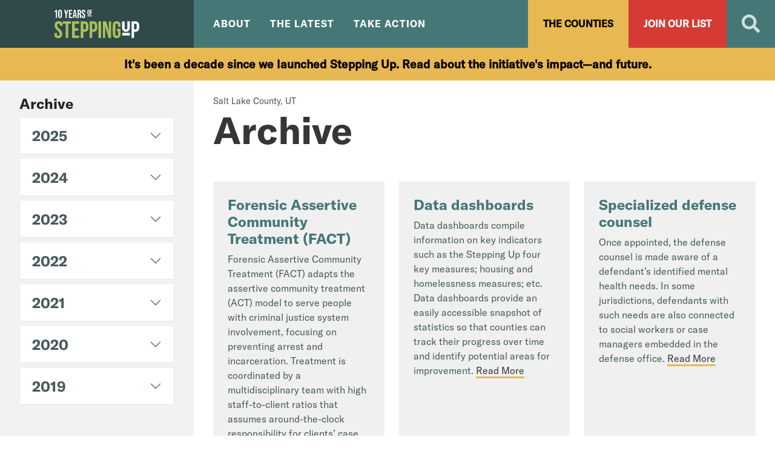

--- FILE ---
content_type: text/html; charset=UTF-8
request_url: https://stepuptogether.org/local_example/salt-lake-county-ut/
body_size: 9810
content:

<!doctype html>
<!--[if lt IE 9]><html class="no-js no-svg ie lt-ie9 lt-ie8 lt-ie7" lang="en-US"> <![endif]-->
<!--[if IE 9]><html class="no-js no-svg ie ie9 lt-ie9 lt-ie8" lang="en-US"> <![endif]-->
<!--[if gt IE 9]><!--><html class="no-js no-svg" lang="en-US"> <!--<![endif]-->
<head>
    <meta charset="UTF-8" />
    <meta name="description" content="">
    <meta http-equiv="Content-Type" content="text/html; charset=UTF-8" />
    <meta http-equiv="X-UA-Compatible" content="IE=edge">
    <meta name="viewport" content="width=device-width, initial-scale=1">
    <link rel="pingback" href="https://stepuptogether.org/xmlrpc.php" />
    <link rel="profile" href="http://gmpg.org/xfn/11">
    <link rel="preload" href="https://stepuptogether.org/wp-content/themes/stepup-theme/fonts/GT-America-Standard-Regular.woff2" as="font" crossorigin="anonymous">
    <link rel="preload" href="https://stepuptogether.org/wp-content/themes/stepup-theme/fonts/GT-America-Standard-Medium.woff2" as="font" crossorigin="anonymous">

    <meta name='robots' content='index, follow, max-image-preview:large, max-snippet:-1, max-video-preview:-1' />
	<style>img:is([sizes="auto" i], [sizes^="auto," i]) { contain-intrinsic-size: 3000px 1500px }</style>
	
	<!-- This site is optimized with the Yoast SEO plugin v26.8 - https://yoast.com/product/yoast-seo-wordpress/ -->
	<title>Salt Lake County, UT Archives - Step Up Together</title>
	<link rel="canonical" href="https://stepuptogether.org/local_example/salt-lake-county-ut/" />
	<meta property="og:locale" content="en_US" />
	<meta property="og:type" content="article" />
	<meta property="og:title" content="Salt Lake County, UT Archives - Step Up Together" />
	<meta property="og:url" content="https://stepuptogether.org/local_example/salt-lake-county-ut/" />
	<meta property="og:site_name" content="Step Up Together" />
	<meta name="twitter:card" content="summary_large_image" />
	<script type="application/ld+json" class="yoast-schema-graph">{"@context":"https://schema.org","@graph":[{"@type":"CollectionPage","@id":"https://stepuptogether.org/local_example/salt-lake-county-ut/","url":"https://stepuptogether.org/local_example/salt-lake-county-ut/","name":"Salt Lake County, UT Archives - Step Up Together","isPartOf":{"@id":"https://stepuptogether.org/#website"},"inLanguage":"en-US"},{"@type":"WebSite","@id":"https://stepuptogether.org/#website","url":"https://stepuptogether.org/","name":"Step Up Together","description":"","publisher":{"@id":"https://stepuptogether.org/#organization"},"potentialAction":[{"@type":"SearchAction","target":{"@type":"EntryPoint","urlTemplate":"https://stepuptogether.org/?s={search_term_string}"},"query-input":{"@type":"PropertyValueSpecification","valueRequired":true,"valueName":"search_term_string"}}],"inLanguage":"en-US"},{"@type":"Organization","@id":"https://stepuptogether.org/#organization","name":"Step Up Together","url":"https://stepuptogether.org/","logo":{"@type":"ImageObject","inLanguage":"en-US","@id":"https://stepuptogether.org/#/schema/logo/image/","url":"https://stepuptogether.org/wp-content/uploads/2025/07/SU10_Desktop_Banner.svg","contentUrl":"https://stepuptogether.org/wp-content/uploads/2025/07/SU10_Desktop_Banner.svg","width":640,"height":214,"caption":"Step Up Together"},"image":{"@id":"https://stepuptogether.org/#/schema/logo/image/"}}]}</script>
	<!-- / Yoast SEO plugin. -->


<link rel="alternate" type="application/rss+xml" title="Step Up Together &raquo; Salt Lake County, UT Local Example Feed" href="https://stepuptogether.org/local_example/salt-lake-county-ut/feed/" />
<link rel='stylesheet' id='wp-block-library-css' href='https://stepuptogether.org/wp-includes/css/dist/block-library/style.min.css?ver=6.8.3' type='text/css' media='all' />
<style id='safe-svg-svg-icon-style-inline-css' type='text/css'>
.safe-svg-cover{text-align:center}.safe-svg-cover .safe-svg-inside{display:inline-block;max-width:100%}.safe-svg-cover svg{fill:currentColor;height:100%;max-height:100%;max-width:100%;width:100%}

</style>
<style id='global-styles-inline-css' type='text/css'>
:root{--wp--preset--aspect-ratio--square: 1;--wp--preset--aspect-ratio--4-3: 4/3;--wp--preset--aspect-ratio--3-4: 3/4;--wp--preset--aspect-ratio--3-2: 3/2;--wp--preset--aspect-ratio--2-3: 2/3;--wp--preset--aspect-ratio--16-9: 16/9;--wp--preset--aspect-ratio--9-16: 9/16;--wp--preset--color--black: #000000;--wp--preset--color--cyan-bluish-gray: #abb8c3;--wp--preset--color--white: #ffffff;--wp--preset--color--pale-pink: #f78da7;--wp--preset--color--vivid-red: #cf2e2e;--wp--preset--color--luminous-vivid-orange: #ff6900;--wp--preset--color--luminous-vivid-amber: #fcb900;--wp--preset--color--light-green-cyan: #7bdcb5;--wp--preset--color--vivid-green-cyan: #00d084;--wp--preset--color--pale-cyan-blue: #8ed1fc;--wp--preset--color--vivid-cyan-blue: #0693e3;--wp--preset--color--vivid-purple: #9b51e0;--wp--preset--color--primary: #aebf50;--wp--preset--color--primarydark: #30494a;--wp--preset--color--primarymedium: #457776;--wp--preset--color--secondary: #e8b852;--wp--preset--color--red: #d53b34;--wp--preset--gradient--vivid-cyan-blue-to-vivid-purple: linear-gradient(135deg,rgba(6,147,227,1) 0%,rgb(155,81,224) 100%);--wp--preset--gradient--light-green-cyan-to-vivid-green-cyan: linear-gradient(135deg,rgb(122,220,180) 0%,rgb(0,208,130) 100%);--wp--preset--gradient--luminous-vivid-amber-to-luminous-vivid-orange: linear-gradient(135deg,rgba(252,185,0,1) 0%,rgba(255,105,0,1) 100%);--wp--preset--gradient--luminous-vivid-orange-to-vivid-red: linear-gradient(135deg,rgba(255,105,0,1) 0%,rgb(207,46,46) 100%);--wp--preset--gradient--very-light-gray-to-cyan-bluish-gray: linear-gradient(135deg,rgb(238,238,238) 0%,rgb(169,184,195) 100%);--wp--preset--gradient--cool-to-warm-spectrum: linear-gradient(135deg,rgb(74,234,220) 0%,rgb(151,120,209) 20%,rgb(207,42,186) 40%,rgb(238,44,130) 60%,rgb(251,105,98) 80%,rgb(254,248,76) 100%);--wp--preset--gradient--blush-light-purple: linear-gradient(135deg,rgb(255,206,236) 0%,rgb(152,150,240) 100%);--wp--preset--gradient--blush-bordeaux: linear-gradient(135deg,rgb(254,205,165) 0%,rgb(254,45,45) 50%,rgb(107,0,62) 100%);--wp--preset--gradient--luminous-dusk: linear-gradient(135deg,rgb(255,203,112) 0%,rgb(199,81,192) 50%,rgb(65,88,208) 100%);--wp--preset--gradient--pale-ocean: linear-gradient(135deg,rgb(255,245,203) 0%,rgb(182,227,212) 50%,rgb(51,167,181) 100%);--wp--preset--gradient--electric-grass: linear-gradient(135deg,rgb(202,248,128) 0%,rgb(113,206,126) 100%);--wp--preset--gradient--midnight: linear-gradient(135deg,rgb(2,3,129) 0%,rgb(40,116,252) 100%);--wp--preset--font-size--small: 13px;--wp--preset--font-size--medium: 20px;--wp--preset--font-size--large: 36px;--wp--preset--font-size--x-large: 42px;--wp--preset--spacing--20: 0.44rem;--wp--preset--spacing--30: 0.67rem;--wp--preset--spacing--40: 1rem;--wp--preset--spacing--50: 1.5rem;--wp--preset--spacing--60: 2.25rem;--wp--preset--spacing--70: 3.38rem;--wp--preset--spacing--80: 5.06rem;--wp--preset--shadow--natural: 6px 6px 9px rgba(0, 0, 0, 0.2);--wp--preset--shadow--deep: 12px 12px 50px rgba(0, 0, 0, 0.4);--wp--preset--shadow--sharp: 6px 6px 0px rgba(0, 0, 0, 0.2);--wp--preset--shadow--outlined: 6px 6px 0px -3px rgba(255, 255, 255, 1), 6px 6px rgba(0, 0, 0, 1);--wp--preset--shadow--crisp: 6px 6px 0px rgba(0, 0, 0, 1);}:where(body) { margin: 0; }.wp-site-blocks > .alignleft { float: left; margin-right: 2em; }.wp-site-blocks > .alignright { float: right; margin-left: 2em; }.wp-site-blocks > .aligncenter { justify-content: center; margin-left: auto; margin-right: auto; }:where(.is-layout-flex){gap: 0.5em;}:where(.is-layout-grid){gap: 0.5em;}.is-layout-flow > .alignleft{float: left;margin-inline-start: 0;margin-inline-end: 2em;}.is-layout-flow > .alignright{float: right;margin-inline-start: 2em;margin-inline-end: 0;}.is-layout-flow > .aligncenter{margin-left: auto !important;margin-right: auto !important;}.is-layout-constrained > .alignleft{float: left;margin-inline-start: 0;margin-inline-end: 2em;}.is-layout-constrained > .alignright{float: right;margin-inline-start: 2em;margin-inline-end: 0;}.is-layout-constrained > .aligncenter{margin-left: auto !important;margin-right: auto !important;}.is-layout-constrained > :where(:not(.alignleft):not(.alignright):not(.alignfull)){margin-left: auto !important;margin-right: auto !important;}body .is-layout-flex{display: flex;}.is-layout-flex{flex-wrap: wrap;align-items: center;}.is-layout-flex > :is(*, div){margin: 0;}body .is-layout-grid{display: grid;}.is-layout-grid > :is(*, div){margin: 0;}body{padding-top: 0px;padding-right: 0px;padding-bottom: 0px;padding-left: 0px;}a:where(:not(.wp-element-button)){text-decoration: underline;}:root :where(.wp-element-button, .wp-block-button__link){background-color: #32373c;border-width: 0;color: #fff;font-family: inherit;font-size: inherit;line-height: inherit;padding: calc(0.667em + 2px) calc(1.333em + 2px);text-decoration: none;}.has-black-color{color: var(--wp--preset--color--black) !important;}.has-cyan-bluish-gray-color{color: var(--wp--preset--color--cyan-bluish-gray) !important;}.has-white-color{color: var(--wp--preset--color--white) !important;}.has-pale-pink-color{color: var(--wp--preset--color--pale-pink) !important;}.has-vivid-red-color{color: var(--wp--preset--color--vivid-red) !important;}.has-luminous-vivid-orange-color{color: var(--wp--preset--color--luminous-vivid-orange) !important;}.has-luminous-vivid-amber-color{color: var(--wp--preset--color--luminous-vivid-amber) !important;}.has-light-green-cyan-color{color: var(--wp--preset--color--light-green-cyan) !important;}.has-vivid-green-cyan-color{color: var(--wp--preset--color--vivid-green-cyan) !important;}.has-pale-cyan-blue-color{color: var(--wp--preset--color--pale-cyan-blue) !important;}.has-vivid-cyan-blue-color{color: var(--wp--preset--color--vivid-cyan-blue) !important;}.has-vivid-purple-color{color: var(--wp--preset--color--vivid-purple) !important;}.has-primary-color{color: var(--wp--preset--color--primary) !important;}.has-primarydark-color{color: var(--wp--preset--color--primarydark) !important;}.has-primarymedium-color{color: var(--wp--preset--color--primarymedium) !important;}.has-secondary-color{color: var(--wp--preset--color--secondary) !important;}.has-red-color{color: var(--wp--preset--color--red) !important;}.has-black-background-color{background-color: var(--wp--preset--color--black) !important;}.has-cyan-bluish-gray-background-color{background-color: var(--wp--preset--color--cyan-bluish-gray) !important;}.has-white-background-color{background-color: var(--wp--preset--color--white) !important;}.has-pale-pink-background-color{background-color: var(--wp--preset--color--pale-pink) !important;}.has-vivid-red-background-color{background-color: var(--wp--preset--color--vivid-red) !important;}.has-luminous-vivid-orange-background-color{background-color: var(--wp--preset--color--luminous-vivid-orange) !important;}.has-luminous-vivid-amber-background-color{background-color: var(--wp--preset--color--luminous-vivid-amber) !important;}.has-light-green-cyan-background-color{background-color: var(--wp--preset--color--light-green-cyan) !important;}.has-vivid-green-cyan-background-color{background-color: var(--wp--preset--color--vivid-green-cyan) !important;}.has-pale-cyan-blue-background-color{background-color: var(--wp--preset--color--pale-cyan-blue) !important;}.has-vivid-cyan-blue-background-color{background-color: var(--wp--preset--color--vivid-cyan-blue) !important;}.has-vivid-purple-background-color{background-color: var(--wp--preset--color--vivid-purple) !important;}.has-primary-background-color{background-color: var(--wp--preset--color--primary) !important;}.has-primarydark-background-color{background-color: var(--wp--preset--color--primarydark) !important;}.has-primarymedium-background-color{background-color: var(--wp--preset--color--primarymedium) !important;}.has-secondary-background-color{background-color: var(--wp--preset--color--secondary) !important;}.has-red-background-color{background-color: var(--wp--preset--color--red) !important;}.has-black-border-color{border-color: var(--wp--preset--color--black) !important;}.has-cyan-bluish-gray-border-color{border-color: var(--wp--preset--color--cyan-bluish-gray) !important;}.has-white-border-color{border-color: var(--wp--preset--color--white) !important;}.has-pale-pink-border-color{border-color: var(--wp--preset--color--pale-pink) !important;}.has-vivid-red-border-color{border-color: var(--wp--preset--color--vivid-red) !important;}.has-luminous-vivid-orange-border-color{border-color: var(--wp--preset--color--luminous-vivid-orange) !important;}.has-luminous-vivid-amber-border-color{border-color: var(--wp--preset--color--luminous-vivid-amber) !important;}.has-light-green-cyan-border-color{border-color: var(--wp--preset--color--light-green-cyan) !important;}.has-vivid-green-cyan-border-color{border-color: var(--wp--preset--color--vivid-green-cyan) !important;}.has-pale-cyan-blue-border-color{border-color: var(--wp--preset--color--pale-cyan-blue) !important;}.has-vivid-cyan-blue-border-color{border-color: var(--wp--preset--color--vivid-cyan-blue) !important;}.has-vivid-purple-border-color{border-color: var(--wp--preset--color--vivid-purple) !important;}.has-primary-border-color{border-color: var(--wp--preset--color--primary) !important;}.has-primarydark-border-color{border-color: var(--wp--preset--color--primarydark) !important;}.has-primarymedium-border-color{border-color: var(--wp--preset--color--primarymedium) !important;}.has-secondary-border-color{border-color: var(--wp--preset--color--secondary) !important;}.has-red-border-color{border-color: var(--wp--preset--color--red) !important;}.has-vivid-cyan-blue-to-vivid-purple-gradient-background{background: var(--wp--preset--gradient--vivid-cyan-blue-to-vivid-purple) !important;}.has-light-green-cyan-to-vivid-green-cyan-gradient-background{background: var(--wp--preset--gradient--light-green-cyan-to-vivid-green-cyan) !important;}.has-luminous-vivid-amber-to-luminous-vivid-orange-gradient-background{background: var(--wp--preset--gradient--luminous-vivid-amber-to-luminous-vivid-orange) !important;}.has-luminous-vivid-orange-to-vivid-red-gradient-background{background: var(--wp--preset--gradient--luminous-vivid-orange-to-vivid-red) !important;}.has-very-light-gray-to-cyan-bluish-gray-gradient-background{background: var(--wp--preset--gradient--very-light-gray-to-cyan-bluish-gray) !important;}.has-cool-to-warm-spectrum-gradient-background{background: var(--wp--preset--gradient--cool-to-warm-spectrum) !important;}.has-blush-light-purple-gradient-background{background: var(--wp--preset--gradient--blush-light-purple) !important;}.has-blush-bordeaux-gradient-background{background: var(--wp--preset--gradient--blush-bordeaux) !important;}.has-luminous-dusk-gradient-background{background: var(--wp--preset--gradient--luminous-dusk) !important;}.has-pale-ocean-gradient-background{background: var(--wp--preset--gradient--pale-ocean) !important;}.has-electric-grass-gradient-background{background: var(--wp--preset--gradient--electric-grass) !important;}.has-midnight-gradient-background{background: var(--wp--preset--gradient--midnight) !important;}.has-small-font-size{font-size: var(--wp--preset--font-size--small) !important;}.has-medium-font-size{font-size: var(--wp--preset--font-size--medium) !important;}.has-large-font-size{font-size: var(--wp--preset--font-size--large) !important;}.has-x-large-font-size{font-size: var(--wp--preset--font-size--x-large) !important;}
:where(.wp-block-post-template.is-layout-flex){gap: 1.25em;}:where(.wp-block-post-template.is-layout-grid){gap: 1.25em;}
:where(.wp-block-columns.is-layout-flex){gap: 2em;}:where(.wp-block-columns.is-layout-grid){gap: 2em;}
:root :where(.wp-block-pullquote){font-size: 1.5em;line-height: 1.6;}
</style>
<link rel='stylesheet' id='pb-accordion-blocks-style-css' href='https://stepuptogether.org/wp-content/plugins/accordion-blocks/build/index.css?ver=1.5.0' type='text/css' media='all' />
<link rel='stylesheet' id='stepup-css' href='https://stepuptogether.org/wp-content/themes/stepup-theme/static/css/app.css' type='text/css' media='all' />
<script type="text/javascript" src="https://stepuptogether.org/wp-includes/js/jquery/jquery.min.js?ver=3.7.1" id="jquery-core-js"></script>
<script type="text/javascript" src="https://stepuptogether.org/wp-includes/js/jquery/jquery-migrate.min.js?ver=3.4.1" id="jquery-migrate-js"></script>
<script type="text/javascript" src="https://stepuptogether.org/wp-content/themes/stepup-theme/static/js/app.js?ver=6.8.3" id="stepup-js"></script>
<link rel="https://api.w.org/" href="https://stepuptogether.org/wp-json/" /><link rel="alternate" title="JSON" type="application/json" href="https://stepuptogether.org/wp-json/wp/v2/local_example/118" /><link rel="icon" href="https://stepuptogether.org/wp-content/uploads/2021/12/suicon-150x150.png" sizes="32x32" />
<link rel="icon" href="https://stepuptogether.org/wp-content/uploads/2021/12/suicon.png" sizes="192x192" />
<link rel="apple-touch-icon" href="https://stepuptogether.org/wp-content/uploads/2021/12/suicon.png" />
<meta name="msapplication-TileImage" content="https://stepuptogether.org/wp-content/uploads/2021/12/suicon.png" />
		<style type="text/css" id="wp-custom-css">
			@media (max-width: 768px) {
    .mobile_margin_top {
        margin-top: 10%;
    }
}		</style>
		

          <script async src="https://www.googletagmanager.com/gtag/js?id=UA-1586354-17"></script>
      <script>
        window.dataLayer = window.dataLayer || [];
        function gtag(){dataLayer.push(arguments);}
        gtag('js', new Date());

        gtag('config', 'UA-1586354-17');
      </script>
    			</head>

	<body class="archive tax-local_example term-salt-lake-county-ut term-118 wp-custom-logo wp-theme-stepup-theme bg-gray-100" data-template="base.twig">
		<a class="visually-hidden-focusable" href="#content">Skip to content</a>

			<header id="top" class="bg-primary-dark">
      <div class="container-xxxl px-0">
      <div class="main-header">
        <div class="row g-0">
                  <div class="col-8 col-sm-4 col-lg-3 bg-primary-dark">
            <a class="" href="https://stepuptogether.org" rel="home"><img src="https://stepuptogether.org/wp-content/uploads/2025/07/SU10_Desktop_Banner.svg" alt="Step Up Together" class="main-logo mx-sm-auto ps-3 ps-sm-0 my-3 d-block h-auto w-100" width="196" height="40" /></a>
          </div>
                  <div class="col-4 col-sm-8 col-lg-9 main-header--start-padding">
            <button class="hamburger h-100 hamburger-main-nav hamburger--squeeze d-xl-none dropdown-toggle" type="button" aria-label="Open Main Navigation" aria-expanded="false">
              <span class="hamburger-box">
                <span class="hamburger-inner"></span>
              </span>
            </button>
            <nav class="h-100 d-none d-xl-flex justify-content-between align-items-center">
              <div>
                	<ul class="nav nav--lg d-block d-xl-flex">
			<li class="nav-item d-block  menu-item menu-item-type-post_type menu-item-object-page menu-item-52 menu-item-has-children dropdown dropdown--mega">
							<a class="nav-link nav-link--parent dropdown-toggle cursor-pointer ">About</a>
				<div class="dropdown-menu">
						<div class="row py-5 px-5">
		<div class="col-md-3">
			<div class="h5 text-white">The Stepping Up initiative supports local jurisdictions in establishing and reaching measurable goals that demonstrate reduced prevalence of serious mental illness across the justice system.</div>		</div>
		<div class="col-md-9">
			<div class="row">
									<div class="col-md-4 nav-item position-relative  menu-item menu-item-type-post_type menu-item-object-page menu-item-129">
						<div class="nav-icon mb-1"><i class="fas text-white fa-exclamation"></i></div>
						<a target="" class="stretched-link h5 p-0 mb-0 dropdown-item nav-link--child nav-link" href="https://stepuptogether.org/about/the-problem/">The Problem</a>
						<p class="text-white mb-4">Why behavioral health needs are prevalent in local justice systems</p>
					</div>
									<div class="col-md-4 nav-item position-relative  menu-item menu-item-type-post_type menu-item-object-page menu-item-54">
						<div class="nav-icon mb-1"><i class="fas text-white fa-arrow-right"></i></div>
						<a target="" class="stretched-link h5 p-0 mb-0 dropdown-item nav-link--child nav-link" href="https://stepuptogether.org/about/the-solution/">The Solution</a>
						<p class="text-white mb-4">How Stepping Up is reducing the overincarceration of people with behavioral health needs</p>
					</div>
									<div class="col-md-4 nav-item position-relative  menu-item menu-item-type-post_type menu-item-object-page menu-item-3680">
						<div class="nav-icon mb-1"><i class="fas text-white fa-tools"></i></div>
						<a target="" class="stretched-link h5 p-0 mb-0 dropdown-item nav-link--child nav-link" href="https://stepuptogether.org/about/the-framework/">Our Framework</a>
						<p class="text-white mb-4">The foundation of the Stepping Up approach</p>
					</div>
									<div class="col-md-4 nav-item position-relative  menu-item menu-item-type-post_type menu-item-object-page menu-item-55">
						<div class="nav-icon mb-1"><i class="fas text-white fa-check"></i></div>
						<a target="" class="stretched-link h5 p-0 mb-0 dropdown-item nav-link--child nav-link" href="https://stepuptogether.org/about/successes/">Our Impact</a>
						<p class="text-white mb-4">The first—and next—10 years of Stepping Up</p>
					</div>
									<div class="col-md-4 nav-item position-relative  menu-item menu-item-type-post_type menu-item-object-page menu-item-56">
						<div class="nav-icon mb-1"><i class="fas text-white fa-users"></i></div>
						<a target="" class="stretched-link h5 p-0 mb-0 dropdown-item nav-link--child nav-link" href="https://stepuptogether.org/about/team/">Our Team</a>
						<p class="text-white mb-4">Meet the partners</p>
					</div>
							</div>
		</div>
	</div>
				</div>
					</li>
			<li class="nav-item d-block  menu-item menu-item-type-post_type menu-item-object-page menu-item-64 menu-item-has-children dropdown dropdown--mega">
							<a class="nav-link nav-link--parent dropdown-toggle cursor-pointer ">The Latest</a>
				<div class="dropdown-menu">
						<div class="row py-5 px-5">
		<div class="col-md-3">
			<div class="h5 text-white">Check out the latest updates from the Stepping Up team and partners.</div>		</div>
		<div class="col-md-9">
			<div class="row">
									<div class="col-md-4 nav-item position-relative  menu-item menu-item-type-post_type menu-item-object-page menu-item-3676">
						<div class="nav-icon mb-1"><i class="fas text-white fa-tools"></i></div>
						<a target="" class="stretched-link h5 p-0 mb-0 dropdown-item nav-link--child nav-link" href="https://stepuptogether.org/the-latest/explore-by-topic-resource/">Resources</a>
						<p class="text-white mb-4">Explore by type and issue</p>
					</div>
									<div class="col-md-4 nav-item position-relative  menu-item menu-item-type-post_type menu-item-object-page current_page_parent menu-item-65">
						<div class="nav-icon mb-1"><i class="fas text-white fa-map-marker-alt"></i></div>
						<a target="" class="stretched-link h5 p-0 mb-0 dropdown-item nav-link--child nav-link" href="https://stepuptogether.org/the-latest/local-updates/">News</a>
						<p class="text-white mb-4">Stepping Up in the news</p>
					</div>
									<div class="col-md-4 nav-item position-relative  menu-item menu-item-type-post_type menu-item-object-page menu-item-2728">
						<div class="nav-icon mb-1"><i class="fas text-white fa-tools"></i></div>
						<a target="" class="stretched-link h5 p-0 mb-0 dropdown-item nav-link--child nav-link" href="https://stepuptogether.org/upcoming-events/">Events</a>
						<p class="text-white mb-4">Opportunities to learn and connect</p>
					</div>
							</div>
		</div>
	</div>
				</div>
					</li>
			<li class="nav-item d-block  menu-item menu-item-type-post_type menu-item-object-page menu-item-68 menu-item-has-children dropdown dropdown--mega">
							<a class="nav-link nav-link--parent dropdown-toggle cursor-pointer nav-link--last pe-0">Take Action</a>
				<div class="dropdown-menu">
						<div class="row py-5 px-5">
		<div class="col-md-3">
			<div class="h5 text-white">Stepping Up asks communities to come together to develop an action plan that can be used to achieve measurable impact in local criminal justice systems of all sizes across the country.</div>		</div>
		<div class="col-md-9">
			<div class="row">
									<div class="col-md-4 nav-item position-relative  menu-item menu-item-type-post_type menu-item-object-page menu-item-364">
						<div class="nav-icon mb-1"><i class="fas text-white fa-walking"></i></div>
						<a target="" class="stretched-link h5 p-0 mb-0 dropdown-item nav-link--child nav-link" href="https://stepuptogether.org/take-action/join-stepping-up/">Join Stepping Up</a>
						<p class="text-white mb-4">Sign a county resolution</p>
					</div>
									<div class="col-md-4 nav-item position-relative  menu-item menu-item-type-post_type menu-item-object-page menu-item-2685">
						<div class="nav-icon mb-1"><i class="fas text-white fa-walking"></i></div>
						<a target="" class="stretched-link h5 p-0 mb-0 dropdown-item nav-link--child nav-link" href="https://stepuptogether.org/take-action/become-a-stepping-up-innovator-county/">Become an Innovator County</a>
						<p class="text-white mb-4">Complete a brief survey</p>
					</div>
									<div class="col-md-4 nav-item position-relative  menu-item menu-item-type-post_type menu-item-object-page menu-item-3684">
						<div class="nav-icon mb-1"><i class="fas text-white fa-tools"></i></div>
						<a target="" class="stretched-link h5 p-0 mb-0 dropdown-item nav-link--child nav-link" href="https://stepuptogether.org/take-action/technical-assistance-centers/">Create a Technical Assistance Center</a>
						<p class="text-white mb-4">Help counties join and implement Stepping Up</p>
					</div>
									<div class="col-md-4 nav-item position-relative  menu-item menu-item-type-post_type menu-item-object-page menu-item-3688">
						<div class="nav-icon mb-1"><i class="fas text-white fa-tools"></i></div>
						<a target="" class="stretched-link h5 p-0 mb-0 dropdown-item nav-link--child nav-link" href="https://stepuptogether.org/take-action/youth-initiatives/">Launch Stepping Up for Youth</a>
						<p class="text-white mb-4">Adapt the framework for a younger population</p>
					</div>
							</div>
		</div>
	</div>
				</div>
					</li>
		</ul>
              </div>
              <div class="h-100 d-flex flex-nowrap">
                <a href="./the-counties" class="btn btn-secondary btn--the-counties d-flex align-items-center h-100">The Counties</a><a href="./about/get-in-touch/" class="btn btn-red btn--list d-flex align-items-center h-100">Join Our List</a>
                <div class="d-flex search-header">
  <form role="search" method="get" class="form search-header-form" action="/">
    <label for="search" class="visually-hidden">Search</label>
    <input type="search" id="search" class="search-header-form__input input-control search-header-form__input--hidden" placeholder="Search" value="" name="s" />
    <input type="submit" class="btn btn-primary w-25 visually-hidden" value="Search" />
  </form>
  <a href="/?s=" class="search-header-form__toggle btn d-flex align-items-center h-100"><svg xmlns="http://www.w3.org/2000/svg" viewBox="0 0 512 512" class="search-icon" width="30" height="30"><path d="M505 442.7L405.3 343c-4.5-4.5-10.6-7-17-7H372c27.6-35.3 44-79.7 44-128C416 93.1 322.9 0 208 0S0 93.1 0 208s93.1 208 208 208c48.3 0 92.7-16.4 128-44v16.3c0 6.4 2.5 12.5 7 17l99.7 99.7c9.4 9.4 24.6 9.4 33.9 0l28.3-28.3c9.4-9.4 9.4-24.6.1-34zM208 336c-70.7 0-128-57.2-128-128 0-70.7 57.2-128 128-128 70.7 0 128 57.2 128 128 0 70.7-57.2 128-128 128z"/></svg></a>
</div>
              </div>
            </nav>
            <nav class="d-xl-none dropdown-menu dropdown-menu--sm">
              <div>
                	<ul class="nav nav--sm d-block">
			<li class="nav-item d-block  menu-item menu-item-type-post_type menu-item-object-page menu-item-52 menu-item-has-children">
							<span class="nav-link nav-link--parent ">About</span>
				<div class="">
						<div class="py-0 px-5">
							<div class="nav-item position-relative  menu-item menu-item-type-post_type menu-item-object-page menu-item-129">
					<a target="" class="stretched-link h5 p-0 dropdown-item nav-link--child nav-link" href="https://stepuptogether.org/about/the-problem/">The Problem</a>
				</div>
							<div class="nav-item position-relative  menu-item menu-item-type-post_type menu-item-object-page menu-item-54">
					<a target="" class="stretched-link h5 p-0 dropdown-item nav-link--child nav-link" href="https://stepuptogether.org/about/the-solution/">The Solution</a>
				</div>
							<div class="nav-item position-relative  menu-item menu-item-type-post_type menu-item-object-page menu-item-3680">
					<a target="" class="stretched-link h5 p-0 dropdown-item nav-link--child nav-link" href="https://stepuptogether.org/about/the-framework/">Our Framework</a>
				</div>
							<div class="nav-item position-relative  menu-item menu-item-type-post_type menu-item-object-page menu-item-55">
					<a target="" class="stretched-link h5 p-0 dropdown-item nav-link--child nav-link" href="https://stepuptogether.org/about/successes/">Our Impact</a>
				</div>
							<div class="nav-item position-relative  menu-item menu-item-type-post_type menu-item-object-page menu-item-56">
					<a target="" class="stretched-link h5 p-0 dropdown-item nav-link--child nav-link" href="https://stepuptogether.org/about/team/">Our Team</a>
				</div>
					</div>
				</div>
					</li>
			<li class="nav-item d-block  menu-item menu-item-type-post_type menu-item-object-page menu-item-64 menu-item-has-children">
							<span class="nav-link nav-link--parent ">The Latest</span>
				<div class="">
						<div class="py-0 px-5">
							<div class="nav-item position-relative  menu-item menu-item-type-post_type menu-item-object-page menu-item-3676">
					<a target="" class="stretched-link h5 p-0 dropdown-item nav-link--child nav-link" href="https://stepuptogether.org/the-latest/explore-by-topic-resource/">Resources</a>
				</div>
							<div class="nav-item position-relative  menu-item menu-item-type-post_type menu-item-object-page current_page_parent menu-item-65">
					<a target="" class="stretched-link h5 p-0 dropdown-item nav-link--child nav-link" href="https://stepuptogether.org/the-latest/local-updates/">News</a>
				</div>
							<div class="nav-item position-relative  menu-item menu-item-type-post_type menu-item-object-page menu-item-2728">
					<a target="" class="stretched-link h5 p-0 dropdown-item nav-link--child nav-link" href="https://stepuptogether.org/upcoming-events/">Events</a>
				</div>
					</div>
				</div>
					</li>
			<li class="nav-item d-block  menu-item menu-item-type-post_type menu-item-object-page menu-item-68 menu-item-has-children">
							<span class="nav-link nav-link--parent nav-link--last pe-0">Take Action</span>
				<div class="">
						<div class="py-0 px-5">
							<div class="nav-item position-relative  menu-item menu-item-type-post_type menu-item-object-page menu-item-364">
					<a target="" class="stretched-link h5 p-0 dropdown-item nav-link--child nav-link" href="https://stepuptogether.org/take-action/join-stepping-up/">Join Stepping Up</a>
				</div>
							<div class="nav-item position-relative  menu-item menu-item-type-post_type menu-item-object-page menu-item-2685">
					<a target="" class="stretched-link h5 p-0 dropdown-item nav-link--child nav-link" href="https://stepuptogether.org/take-action/become-a-stepping-up-innovator-county/">Become an Innovator County</a>
				</div>
							<div class="nav-item position-relative  menu-item menu-item-type-post_type menu-item-object-page menu-item-3684">
					<a target="" class="stretched-link h5 p-0 dropdown-item nav-link--child nav-link" href="https://stepuptogether.org/take-action/technical-assistance-centers/">Create a Technical Assistance Center</a>
				</div>
							<div class="nav-item position-relative  menu-item menu-item-type-post_type menu-item-object-page menu-item-3688">
					<a target="" class="stretched-link h5 p-0 dropdown-item nav-link--child nav-link" href="https://stepuptogether.org/take-action/youth-initiatives/">Launch Stepping Up for Youth</a>
				</div>
					</div>
				</div>
					</li>
		</ul>
              </div>
              <div class="h-100 mt-5 header-sm-buttons d-md-flex flex-nowrap">
                <a href="/?s=" class="btn btn-primary d-block w-100 text-white text-start">Search</a>
                <a href="./the-counties" class="btn btn-secondary d-flex align-items-center w-100 h-100">The Counties</a><a href="./about/get-in-touch/" class="btn btn-red d-flex align-items-center w-100 h-100">Join Our List</a>
              </div>
            </nav>
          </div>
        </div>
      </div>
      <div>
        <a href="https://stepuptogether.org/10-year-impact/" class="col-12 btn btn-secondary d-flex align-items-center w-100 h-100" style="text-transform: none; text-align: center; display: block !important;">It's been a decade since we launched Stepping Up. Read about the initiative's impact—and future.</a>
      </div>
    </div>
  </header>

		
		<section id="content" role="main" class="container-xxxl px-0 content-wrapper">
						<div class="">
				<section class="row g-0">
	<aside class="col-md-4 col-8 col-sm-4 col-lg-3 bg-gray-200 page-layout__col-start">
		<div class="mt-4 sidebar-nav-wrap">
			<h2 class="h5 text-dark">Archive</h2>

									<div class="accordion-item">
						<h2 class="accordion-header" id="heading1">
							<button class="accordion-button collapsed" type="button" data-bs-toggle="collapse" data-bs-target="#collapse1" aria-expanded="false" aria-controls="collapse1">
								2025
							</button>
						</h2>
						<div id="collapse1" class="accordion-collapse collapse" aria-labelledby="heading1" data-bs-parent="#publishedDateAccordion">
							<div class="accordion-body">
								<ul class="list-unstyled">
																		<li><a class="d-block" href="https://stepuptogether.org/2025/03/">March</a></li>
																		<li><a class="d-block" href="https://stepuptogether.org/2025/02/">February</a></li>
																</ul>
							</div>
						</div>
					</div>
									<div class="accordion-item">
						<h2 class="accordion-header" id="heading2">
							<button class="accordion-button collapsed" type="button" data-bs-toggle="collapse" data-bs-target="#collapse2" aria-expanded="false" aria-controls="collapse2">
								2024
							</button>
						</h2>
						<div id="collapse2" class="accordion-collapse collapse" aria-labelledby="heading2" data-bs-parent="#publishedDateAccordion">
							<div class="accordion-body">
								<ul class="list-unstyled">
																		<li><a class="d-block" href="https://stepuptogether.org/2024/12/">December</a></li>
																		<li><a class="d-block" href="https://stepuptogether.org/2024/10/">October</a></li>
																		<li><a class="d-block" href="https://stepuptogether.org/2024/08/">August</a></li>
																</ul>
							</div>
						</div>
					</div>
									<div class="accordion-item">
						<h2 class="accordion-header" id="heading3">
							<button class="accordion-button collapsed" type="button" data-bs-toggle="collapse" data-bs-target="#collapse3" aria-expanded="false" aria-controls="collapse3">
								2023
							</button>
						</h2>
						<div id="collapse3" class="accordion-collapse collapse" aria-labelledby="heading3" data-bs-parent="#publishedDateAccordion">
							<div class="accordion-body">
								<ul class="list-unstyled">
																		<li><a class="d-block" href="https://stepuptogether.org/2023/09/">September</a></li>
																		<li><a class="d-block" href="https://stepuptogether.org/2023/07/">July</a></li>
																		<li><a class="d-block" href="https://stepuptogether.org/2023/06/">June</a></li>
																		<li><a class="d-block" href="https://stepuptogether.org/2023/04/">April</a></li>
																</ul>
							</div>
						</div>
					</div>
									<div class="accordion-item">
						<h2 class="accordion-header" id="heading4">
							<button class="accordion-button collapsed" type="button" data-bs-toggle="collapse" data-bs-target="#collapse4" aria-expanded="false" aria-controls="collapse4">
								2022
							</button>
						</h2>
						<div id="collapse4" class="accordion-collapse collapse" aria-labelledby="heading4" data-bs-parent="#publishedDateAccordion">
							<div class="accordion-body">
								<ul class="list-unstyled">
																		<li><a class="d-block" href="https://stepuptogether.org/2022/12/">December</a></li>
																		<li><a class="d-block" href="https://stepuptogether.org/2022/05/">May</a></li>
																		<li><a class="d-block" href="https://stepuptogether.org/2022/04/">April</a></li>
																		<li><a class="d-block" href="https://stepuptogether.org/2022/03/">March</a></li>
																		<li><a class="d-block" href="https://stepuptogether.org/2022/02/">February</a></li>
																		<li><a class="d-block" href="https://stepuptogether.org/2022/01/">January</a></li>
																</ul>
							</div>
						</div>
					</div>
									<div class="accordion-item">
						<h2 class="accordion-header" id="heading5">
							<button class="accordion-button collapsed" type="button" data-bs-toggle="collapse" data-bs-target="#collapse5" aria-expanded="false" aria-controls="collapse5">
								2021
							</button>
						</h2>
						<div id="collapse5" class="accordion-collapse collapse" aria-labelledby="heading5" data-bs-parent="#publishedDateAccordion">
							<div class="accordion-body">
								<ul class="list-unstyled">
																		<li><a class="d-block" href="https://stepuptogether.org/2021/08/">August</a></li>
																		<li><a class="d-block" href="https://stepuptogether.org/2021/06/">June</a></li>
																		<li><a class="d-block" href="https://stepuptogether.org/2021/01/">January</a></li>
																</ul>
							</div>
						</div>
					</div>
									<div class="accordion-item">
						<h2 class="accordion-header" id="heading6">
							<button class="accordion-button collapsed" type="button" data-bs-toggle="collapse" data-bs-target="#collapse6" aria-expanded="false" aria-controls="collapse6">
								2020
							</button>
						</h2>
						<div id="collapse6" class="accordion-collapse collapse" aria-labelledby="heading6" data-bs-parent="#publishedDateAccordion">
							<div class="accordion-body">
								<ul class="list-unstyled">
																		<li><a class="d-block" href="https://stepuptogether.org/2020/12/">December</a></li>
																		<li><a class="d-block" href="https://stepuptogether.org/2020/11/">November</a></li>
																		<li><a class="d-block" href="https://stepuptogether.org/2020/09/">September</a></li>
																		<li><a class="d-block" href="https://stepuptogether.org/2020/06/">June</a></li>
																		<li><a class="d-block" href="https://stepuptogether.org/2020/05/">May</a></li>
																		<li><a class="d-block" href="https://stepuptogether.org/2020/01/">January</a></li>
																</ul>
							</div>
						</div>
					</div>
									<div class="accordion-item">
						<h2 class="accordion-header" id="heading7">
							<button class="accordion-button collapsed" type="button" data-bs-toggle="collapse" data-bs-target="#collapse7" aria-expanded="false" aria-controls="collapse7">
								2019
							</button>
						</h2>
						<div id="collapse7" class="accordion-collapse collapse" aria-labelledby="heading7" data-bs-parent="#publishedDateAccordion">
							<div class="accordion-body">
								<ul class="list-unstyled">
																		<li><a class="d-block" href="https://stepuptogether.org/2019/12/">December</a></li>
																</ul>
							</div>
						</div>
					</div>
				
		</div>
	</aside>
	<article class="col-4 col-sm-8 col-lg-9 ms-0 page-layout__col-end mb-3">
		<div class="article-body">
			<div class="yoast-breadcrumbs breadcrumbs mt-4 mb-0"><span><span class="breadcrumb_last" aria-current="page">Salt Lake County, UT</span></span></div>
			<h1 class="mb-4">Archive</h1>
			<div class="row mb-5">
									<div class="col-md-4 mt-4 mb-1">
						<div class="bg-light p-4 h-100">
							<h5 class=""><a href="https://stepuptogether.org/resource_lab/forensic-assertive-community-treatment-fact/" class="text-primary-medium border-0">Forensic Assertive Community Treatment (FACT)</a></h5>
							<div class="mb-4 fs-8 entry-excerpt">Forensic Assertive Community Treatment (FACT) adapts the assertive community treatment (ACT) model to serve people with criminal justice system involvement, focusing on preventing arrest and incarceration. Treatment is coordinated by a multidisciplinary team with high staff-to-client ratios that assumes around-the-clock responsibility for clients&#8217; case management and treatment needs. <a href="https://stepuptogether.org/resource_lab/forensic-assertive-community-treatment-fact/" class="read-more">Read More</a></div>
						</div>
					</div>
									<div class="col-md-4 mt-4 mb-1">
						<div class="bg-light p-4 h-100">
							<h5 class=""><a href="https://stepuptogether.org/resource_lab/data-dashboards/" class="text-primary-medium border-0">Data dashboards</a></h5>
							<div class="mb-4 fs-8 entry-excerpt">Data dashboards compile information on key indicators such as the Stepping Up four key measures; housing and homelessness measures; etc. Data dashboards provide an easily accessible snapshot of statistics so that counties can track their progress over time and identify potential areas for improvement. <a href="https://stepuptogether.org/resource_lab/data-dashboards/" class="read-more">Read More</a></div>
						</div>
					</div>
									<div class="col-md-4 mt-4 mb-1">
						<div class="bg-light p-4 h-100">
							<h5 class=""><a href="https://stepuptogether.org/resource_lab/specialized-defense-counsel/" class="text-primary-medium border-0">Specialized defense counsel</a></h5>
							<div class="mb-4 fs-8 entry-excerpt">Once appointed, the defense counsel is made aware of a defendant&#8217;s identified mental health needs. In some jurisdictions, defendants with such needs are also connected to social workers or case managers embedded in the defense office. <a href="https://stepuptogether.org/resource_lab/specialized-defense-counsel/" class="read-more">Read More</a></div>
						</div>
					</div>
									<div class="col-md-4 mt-4 mb-1">
						<div class="bg-light p-4 h-100">
							<h5 class=""><a href="https://stepuptogether.org/resource_lab/homeless-outreach-teams/" class="text-primary-medium border-0">Homeless outreach teams</a></h5>
							<div class="mb-4 fs-8 entry-excerpt">Law enforcement officers, often working as a specialized team with social workers and housing system partners, engage people experiencing homelessness in the community and respond to homelessness-related calls for service in an effort to connect them to housing and other services. <a href="https://stepuptogether.org/resource_lab/homeless-outreach-teams/" class="read-more">Read More</a></div>
						</div>
					</div>
									<div class="col-md-4 mt-4 mb-1">
						<div class="bg-light p-4 h-100">
							<h5 class=""><a href="https://stepuptogether.org/resource_lab/inventory-of-services-and-identified-gaps/" class="text-primary-medium border-0">Inventory of services and identified gaps</a></h5>
							<div class="mb-4 fs-8 entry-excerpt">Existing evidence-based programs and practices are inventoried. Gaps in services are identified, including those that are not available or do not meet capacity needs at each decision point. Inefficient processes are also identified for improvement to expand access to appropriate services by reducing any bottlenecks. <a href="https://stepuptogether.org/resource_lab/inventory-of-services-and-identified-gaps/" class="read-more">Read More</a></div>
						</div>
					</div>
									<div class="col-md-4 mt-4 mb-1">
						<div class="bg-light p-4 h-100">
							<h5 class=""><a href="https://stepuptogether.org/resource_lab/crisis-intervention-team-cit/" class="text-primary-medium border-0">Crisis Intervention Team (CIT)</a></h5>
							<div class="mb-4 fs-8 entry-excerpt">CIT officers are dispatched to mental health calls or to assist officers who are not CIT-qualified. These officers complete a 40-hour training course in mental health and de-escalation techniques and maintain partnerships with mental health providers. CIT officers are volunteers selected by their agencies (representing approximately 25 percent of the&hellip; <a href="https://stepuptogether.org/resource_lab/crisis-intervention-team-cit/" class="read-more">Read More</a></div>
						</div>
					</div>
									<div class="col-md-4 mt-4 mb-1">
						<div class="bg-light p-4 h-100">
							<h5 class=""><a href="https://stepuptogether.org/resource_lab/crisis-lines/" class="text-primary-medium border-0">Crisis lines</a></h5>
							<div class="mb-4 fs-8 entry-excerpt">Crisis lines provide direct support to individuals experiencing distress via telephone. The lines are typically confidential and can provide immediate support and problem-solving, and well as facilitate referrals to mental health and community support services. <a href="https://stepuptogether.org/resource_lab/crisis-lines/" class="read-more">Read More</a></div>
						</div>
					</div>
							</div>
		</div>
			</article>
</section>

			</div>
					</section>

					<footer id="footer">
  <div class="bg-primary-dark text-white py-5">
    <div class="container">
      <div>
      <ul class="nav footer-nav d-block d-md-flex">
          <li class="nav-item d-block px-3 mb-4 mb-md-0  menu-item menu-item-type-post_type menu-item-object-page menu-item-52 menu-item-has-children">
                <p class="mb-0 pb-1 mb-1 border--footer-nav font-weight-bold">About</p>
          			<div class="nav-item  menu-item menu-item-type-post_type menu-item-object-page menu-item-129">
			<a target="" class="nav-link p-0 fs-8 text-white" href="https://stepuptogether.org/about/the-problem/">The Problem</a>
		</div>
			<div class="nav-item  menu-item menu-item-type-post_type menu-item-object-page menu-item-54">
			<a target="" class="nav-link p-0 fs-8 text-white" href="https://stepuptogether.org/about/the-solution/">The Solution</a>
		</div>
			<div class="nav-item  menu-item menu-item-type-post_type menu-item-object-page menu-item-3680">
			<a target="" class="nav-link p-0 fs-8 text-white" href="https://stepuptogether.org/about/the-framework/">Our Framework</a>
		</div>
			<div class="nav-item  menu-item menu-item-type-post_type menu-item-object-page menu-item-55">
			<a target="" class="nav-link p-0 fs-8 text-white" href="https://stepuptogether.org/about/successes/">Our Impact</a>
		</div>
			<div class="nav-item  menu-item menu-item-type-post_type menu-item-object-page menu-item-56">
			<a target="" class="nav-link p-0 fs-8 text-white" href="https://stepuptogether.org/about/team/">Our Team</a>
		</div>
	              </li>
          <li class="nav-item d-block px-3 mb-4 mb-md-0  menu-item menu-item-type-post_type menu-item-object-page menu-item-64 menu-item-has-children">
                <p class="mb-0 pb-1 mb-1 border--footer-nav font-weight-bold">The Latest</p>
          			<div class="nav-item  menu-item menu-item-type-post_type menu-item-object-page menu-item-3676">
			<a target="" class="nav-link p-0 fs-8 text-white" href="https://stepuptogether.org/the-latest/explore-by-topic-resource/">Resources</a>
		</div>
			<div class="nav-item  menu-item menu-item-type-post_type menu-item-object-page current_page_parent menu-item-65">
			<a target="" class="nav-link p-0 fs-8 text-white" href="https://stepuptogether.org/the-latest/local-updates/">News</a>
		</div>
			<div class="nav-item  menu-item menu-item-type-post_type menu-item-object-page menu-item-2728">
			<a target="" class="nav-link p-0 fs-8 text-white" href="https://stepuptogether.org/upcoming-events/">Events</a>
		</div>
	              </li>
          <li class="nav-item d-block px-3  mb-md-0  menu-item menu-item-type-post_type menu-item-object-page menu-item-68 menu-item-has-children">
                <p class="mb-0 pb-1 mb-1 border--footer-nav font-weight-bold">Take Action</p>
          			<div class="nav-item  menu-item menu-item-type-post_type menu-item-object-page menu-item-364">
			<a target="" class="nav-link p-0 fs-8 text-white" href="https://stepuptogether.org/take-action/join-stepping-up/">Join Stepping Up</a>
		</div>
			<div class="nav-item  menu-item menu-item-type-post_type menu-item-object-page menu-item-2685">
			<a target="" class="nav-link p-0 fs-8 text-white" href="https://stepuptogether.org/take-action/become-a-stepping-up-innovator-county/">Become an Innovator County</a>
		</div>
			<div class="nav-item  menu-item menu-item-type-post_type menu-item-object-page menu-item-3684">
			<a target="" class="nav-link p-0 fs-8 text-white" href="https://stepuptogether.org/take-action/technical-assistance-centers/">Create a Technical Assistance Center</a>
		</div>
			<div class="nav-item  menu-item menu-item-type-post_type menu-item-object-page menu-item-3688">
			<a target="" class="nav-link p-0 fs-8 text-white" href="https://stepuptogether.org/take-action/youth-initiatives/">Launch Stepping Up for Youth</a>
		</div>
	              </li>
        </ul>
  </div>
    </div>
  </div>
  <div class="bg-primary-medium text-white py-5">
    <div class="container px-5">
      <small class="fs-9">
        <div class="d-md-flex gap-md-4 mb-4">
          <a href="https://apafdn.org/"><img src="https://stepuptogether.org/wp-content/themes/stepup-theme/static/images/american-psychiatric-association-foundation.png" alt="American Psychiatric Association Foundation logo" width="120" height="45" class="me-4 me-md-0" /></a>
          <a href="https://www.naco.org/"><img src="https://stepuptogether.org/wp-content/themes/stepup-theme/static/images/naco.png" alt="NACO logo" width="95" height="45" class="" /></a>
          <a href="https://csgjusticecenter.org/"><img src="https://stepuptogether.org/wp-content/themes/stepup-theme/static/images/csgjc.png" alt="CSG Justice Center logo" width="213" height="45" class="d-block d-md-inline mt-4 mt-md-0" /></a>
          <a href="./take-action/find-help/" class="btn btn-secondary btn--the-counties d-flex align-items-right h-100 mobile_margin_top" style="margin-left: auto;">Find Mental Health Help</a>
        </div>
        <p>&copy; 2026 The Council of State Governments. All Rights Reserved. <a href="/privacy-policy/" style="color:#ffffff;">Privacy Policy</a></p>
        <p class="mb-0">This Web site is funded in part through a grant from the Bureau of Justice Assistance, Office of Justice Programs, U.S. Department of Justice. Neither the U.S. Department of Justice nor any of its components operate, control, are responsible for, or necessarily endorse, this Web site (including, without limitation, its content, technical infrastructure, and policies, and any services or tools provided).</p></br>
      </small>
    </div>
  </div>
</footer>
			<script type="speculationrules">
{"prefetch":[{"source":"document","where":{"and":[{"href_matches":"\/*"},{"not":{"href_matches":["\/wp-*.php","\/wp-admin\/*","\/wp-content\/uploads\/*","\/wp-content\/*","\/wp-content\/plugins\/*","\/wp-content\/themes\/stepup-theme\/*","\/*\\?(.+)"]}},{"not":{"selector_matches":"a[rel~=\"nofollow\"]"}},{"not":{"selector_matches":".no-prefetch, .no-prefetch a"}}]},"eagerness":"conservative"}]}
</script>
<script type="text/javascript" src="https://stepuptogether.org/wp-content/plugins/accordion-blocks/js/accordion-blocks.min.js?ver=1.5.0" id="pb-accordion-blocks-frontend-script-js"></script>

			<script>(function(){function c(){var b=a.contentDocument||a.contentWindow.document;if(b){var d=b.createElement('script');d.innerHTML="window.__CF$cv$params={r:'9c2977998ccbecfa',t:'MTc2OTE5NDEyNi4wMDAwMDA='};var a=document.createElement('script');a.nonce='';a.src='/cdn-cgi/challenge-platform/scripts/jsd/main.js';document.getElementsByTagName('head')[0].appendChild(a);";b.getElementsByTagName('head')[0].appendChild(d)}}if(document.body){var a=document.createElement('iframe');a.height=1;a.width=1;a.style.position='absolute';a.style.top=0;a.style.left=0;a.style.border='none';a.style.visibility='hidden';document.body.appendChild(a);if('loading'!==document.readyState)c();else if(window.addEventListener)document.addEventListener('DOMContentLoaded',c);else{var e=document.onreadystatechange||function(){};document.onreadystatechange=function(b){e(b);'loading'!==document.readyState&&(document.onreadystatechange=e,c())}}}})();</script></body>
</html>
